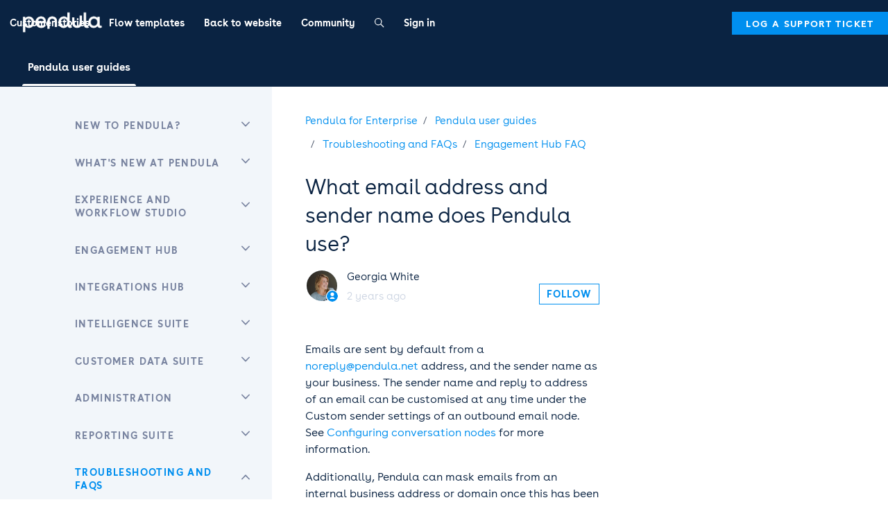

--- FILE ---
content_type: text/html; charset=utf-8
request_url: https://help-enterprise.pendula.com/hc/en-us/articles/8910019569935-What-email-address-and-sender-name-does-Pendula-use
body_size: 16081
content:
<!DOCTYPE html>
<html dir="ltr" lang="en-US">
<head>
  <meta charset="utf-8" />
  <!-- v26838 -->


  <title>What email address and sender name does Pendula use? &ndash; Pendula for Enterprise</title>

  

  <meta name="description" content="Emails are sent by default from a noreply@pendula.net address, and the sender name as your business. The sender name and reply to address..." /><meta property="og:image" content="https://help-enterprise.pendula.com/hc/theming_assets/01HZH5GVTQB3JB7CE0S618C2ZT" />
<meta property="og:type" content="website" />
<meta property="og:site_name" content="Pendula for Enterprise" />
<meta property="og:title" content="What email address and sender name does Pendula use?" />
<meta property="og:description" content="Emails are sent by default from a noreply@pendula.net address, and the sender name as your business. The sender name and reply to address of an email can be customised at any time under the Custom ..." />
<meta property="og:url" content="https://help-enterprise.pendula.com/hc/en-us/articles/8910019569935-What-email-address-and-sender-name-does-Pendula-use" />
<link rel="canonical" href="https://help-enterprise.pendula.com/hc/en-us/articles/8910019569935-What-email-address-and-sender-name-does-Pendula-use">
<link rel="alternate" hreflang="en-us" href="https://help-enterprise.pendula.com/hc/en-us/articles/8910019569935-What-email-address-and-sender-name-does-Pendula-use">
<link rel="alternate" hreflang="x-default" href="https://help-enterprise.pendula.com/hc/en-us/articles/8910019569935-What-email-address-and-sender-name-does-Pendula-use">

  <link rel="stylesheet" href="//static.zdassets.com/hc/assets/application-f34d73e002337ab267a13449ad9d7955.css" media="all" id="stylesheet" />
  <link rel="stylesheet" type="text/css" href="/hc/theming_assets/10899421/5147857106063/style.css?digest=11900859914767">

  <link rel="icon" type="image/x-icon" href="/hc/theming_assets/01HZH5GVQ7C4N5TMESQHBCD4DB">

    

  <meta content="width=device-width, initial-scale=1.0" name="viewport" />
<script type="text/javascript">window.Theme = Object.assign(window.Theme || {}, { assets: {}, locale: "en-us", signedIn: false });</script>
<script type="text/javascript" src="/hc/theming_assets/01HZH5GP3KVCP9X1VRCBWSEHWY"></script>


<link rel="stylesheet" href="/hc/theming_assets/01HZH5GGVC7RN76AVBAQTGM025">
<link rel="stylesheet" href="/hc/theming_assets/01HZH5GKSAWHJPS02JPG8AAKZ1">
<link rel="stylesheet" href="https://use.fontawesome.com/releases/v6.4.0/css/all.css"><link rel="stylesheet" href="/hc/theming_assets/01HZH5GMHAM0PPQ690DA33TYH6"><link rel="stylesheet" href="https://cdn.jsdelivr.net/gh/fancyapps/fancybox@3.5.7/dist/jquery.fancybox.min.css">



<style id="settings-styles">
  
  
</style>


<link rel="preconnect" href="https://fonts.googleapis.com">
<link rel="preconnect" href="https://fonts.gstatic.com" crossorigin><link href="https://fonts.googleapis.com/css2?family=Montserrat:ital,wght@0,400;0,500;0,600;0,700;1,400;1,500;1,600;1,700&display=swap" rel="stylesheet">

  
</head>
<body class="community-enabled">
  
  
  

  <a class="sr-only sr-only-focusable" tabindex="1" href="#page-container">
  Skip to main content
</a>

<div data-animation="fade-in" class="layout flex flex-1 flex-column" x-data="Widgets.mobileMenu">

  
  <header class="header relative flex flex-column fixed-header" x-data="Widgets.header({ isFixed: true, isSticky: false })">
    <nav class="navbar container-fluid flex-1 py-4 align-items-start" :class="{ 'text-header': isOpen }">

      
      <a href="/hc/en-us" class="navbar-brand mr-auto">
        <img class="block img-fluid z-100 mr-4" id="logo" src="/hc/theming_assets/01HZH5GVTQB3JB7CE0S618C2ZT" alt="Pendula for Enterprise Help Center home page"></a>

      
      <button class="navbar-toggle ml-2 xl:hidden"
        x-ref="toggle"
        :aria-expanded="isOpen && 'true'"
        @click="toggle"
        @keydown.escape="toggle">
        <span></span>
        <span class="sr-only">Toggle navigation menu</span>
      </button>

      

      
      <div class="font-bold nav menu menu-standard menu-links-left xl:flex xl:align-items-center xl:font-size-sm xl:menu-expanded xl:justify-content-start -mt-6 xl:mt-0"
        x-cloak
        x-show="isOpen"
        :class="{ 'text-header': isOpen }"
        x-transition:enter="transition-fast"
        x-transition:enter-start="opacity-0"
        x-transition:enter-end="opacity-100"
        x-transition:leave="transition-fast"
        x-transition:leave-start="opacity-100 text-header"
        x-transition:leave-end="opacity-0 text-header">

        
          <div class="search search-sm search-translucent flex blur text-base mx-5 mb-4 flex-first xl:flex-1 xl:ml-6 xl:mb-0 xl:hidden" x-data="Widgets.search">
              
                <form role="search" class="form-field flex-1 mb-0" data-search="" data-instant="true" autocomplete="off" action="/hc/en-us/search" accept-charset="UTF-8" method="get"><input type="hidden" name="utf8" value="&#x2713;" autocomplete="off" /><input type="search" name="query" id="query" placeholder="Start typing..." autocomplete="off" aria-label="Start typing..." /></form>
              
            <svg class="search-icon fill-current transition" xmlns="http://www.w3.org/2000/svg" viewBox="0 0 12 12" aria-hidden="true">
              <use xlink:href="#icon-search" />
            </svg>
          </div>
        

        
          <a class="nav-link header-link" href="https://www.pendula.com/customers" x-data="link">
              Customer stories
            </a>
        
          <a class="nav-link header-link" href="https://www.pendula.com/flow-templates" x-data="link">
              Flow templates
            </a>
        
          <a class="nav-link header-link" href="https://www.pendula.com/" x-data="link">
              Back to website
            </a>
        
          <a class="nav-link header-link" href="/hc/en-us/community/topics">Community</a>
        
          
          
            <div
              data-element="template"
              data-template="header-search">
            </div>
          
        

        
          <a class="nav-link flex-auto" rel="nofollow" data-auth-action="signin" title="Opens a dialog" role="button" href="https://pendula.zendesk.com/access?brand_id=5147857106063&amp;return_to=https%3A%2F%2Fhelp-enterprise.pendula.com%2Fhc%2Fen-us%2Farticles%2F8910019569935-What-email-address-and-sender-name-does-Pendula-use">
            Sign in
          </a>
        <!--Log a support ticket-->
					<div>
						<a class="button-solid bg-primary text-white button-lg no-underline hover:no-underline hover:text-primary hover:bg-white" href="https://www.pendula.com/support" target="_blank">Log a support ticket</a>
					</div>

      </div>
      
     

    </nav>

    
    
      <div class="container-fluid scroll-x" id="category-tabs" data-template="category-tabs">
        <script type="text/javascript">
          ready(function() {
            Util.get(['categories', 'sections', 'articles']).then(function(response) {
              new Navigation(document.getElementById('category-tabs'), {
                collection: response,
                templateData: {
                  activeCategoryId: Util.isHomePage() && response.categories.length ? response.categories[0].id : null
                }
              })
            })
          })
        </script>
      </div>
    


  </header> 




    <script type="text/template" id="tmpl-header-search">
      <div x-data="Widgets.search" @keydown.escape="close" @click.away="close">
        <button class="search-toggle nav-link not-a-button hidden xl:h-full" :class="{ 'xl:block': !isOpen }" @click="toggle" x-ref="toggle">
          <svg class="svg-icon fill-current" xmlns="http://www.w3.org/2000/svg" viewBox="0 0 12 12" aria-hidden="true" x-show="!isOpen">
            <use xlink:href="#icon-search" />
          </svg>
          <svg class="svg-icon fill-current" xmlns="http://www.w3.org/2000/svg" viewBox="0 0 58 58" aria-hidden="true" x-show="isOpen">
            <line x1="3" y1="3" x2="55" y2="55"></line>
            <path d="M55,58 C54.2046186,57.9992998 53.4420694,57.6827699 52.88,57.12 L0.88,5.12 C-0.221435442,3.93796098 -0.188935504,2.09596111 0.953512804,0.953512804 C2.09596111,-0.188935504 3.93796098,-0.221435442 5.12,0.88 L57.12,52.88 C57.9768812,53.7379473 58.2330328,55.0273683 57.7691479,56.1476941 C57.305263,57.2680198 56.2125666,57.9989335 55,58 Z"></path>
            <line x1="3" y1="55" x2="55" y2="3"></line>
            <path d="M3,58 C1.78743338,57.9989335 0.694736971,57.2680198 0.230852095,56.1476941 C-0.233032781,55.0273683 0.0231187894,53.7379473 0.88,52.88 L52.88,0.88 C54.062039,-0.221435442 55.9040389,-0.188935504 57.0464872,0.953512804 C58.1889355,2.09596111 58.2214354,3.93796098 57.12,5.12 L5.12,57.12 C4.55793057,57.6827699 3.7953814,57.9992998 3,58 Z"></path>
          </svg>
          <span class="ml-1 sr-only">Search</span>
        </button>
        <div class="search search-sm align-self-center flex-1 text-base mx-2" :class="{ 'hidden': !isOpen }">
            
              <form role="search" class="form-field mb-0" data-search="" action="/hc/en-us/search" accept-charset="UTF-8" method="get"><input type="hidden" name="utf8" value="&#x2713;" autocomplete="off" /><input type="search" name="query" id="query" placeholder="Start typing..." aria-label="Start typing..." /></form>
            
          <svg class="search-icon fill-current transition" xmlns="http://www.w3.org/2000/svg" viewBox="0 0 12 12" aria-hidden="true">
            <use xlink:href="#icon-search" />
          </svg>
        </div>
      </div>
    </script>
  
    <script type="text/template" id="tmpl-category-tabs">
      <% var activeCategory = categories.filter(function(category) { return category.isActive || category.id === activeCategoryId })[0] %>
      <ul class="nav nav-line font-size-md white-space-no-wrap flex-no-wrap">
        <% categories.forEach(function(category, index) { %>
          <% var firstSection = sections.filter(function(section) { return section.category_id === category.id })[0] %>
          <% var firstArticle = articles.filter(function(article) { return firstSection && article.section_id === firstSection.id })[0] || category %>
          <% var isActive = activeCategory && activeCategory.id === category.id %>
          <li class="nav-item<% if (index !== 0) { %> ml-4<% } %>" aria-selected="<% if (isActive) { %>true<% } else { %>false<% } %>">
            <a class="nav-link py-4 px-2<% if (isActive) { %> font-bold is-active<% } %>" href="<%= category.html_url %>">
              <%= category.name %>
            </a>
          </li>
        <% }); %>
      </ul>
    </script>
  


  <main role="main">
    <div class="container -mb-6" id="page-container">
  <div class="row row-lg">

    <article class="col pb-6" id="article-body" itemscope itemtype="http://schema.org/Article">
      <div class="lg:pl-5">

        <div class="font-size-md mt-6">
          <ol class="breadcrumbs">
  
    <li title="Pendula for Enterprise">
      
        <a href="/hc/en-us">Pendula for Enterprise</a>
      
    </li>
  
    <li title="Pendula user guides">
      
        <a href="/hc/en-us/categories/5180576439311-Pendula-user-guides">Pendula user guides</a>
      
    </li>
  
    <li title="Troubleshooting and FAQs">
      
        <a href="/hc/en-us/sections/5355931606671-Troubleshooting-and-FAQs">Troubleshooting and FAQs</a>
      
    </li>
  
    <li title="Engagement Hub FAQ">
      
        <a href="/hc/en-us/sections/8909925009423-Engagement-Hub-FAQ">Engagement Hub FAQ</a>
      
    </li>
  
</ol>

        </div>

        
        <div class="mb-6">
          <h1 title="What email address and sender name does Pendula use?" itemprop="name">What email address and sender name does Pendula use?
            
          </h1>

          
          <div class="flex">
            <div class="media">
              
                <div class="avatar">
                  
                    <svg class="svg-icon absolute bottom-0 right-0 text-primary bg-white border border-white circle" xmlns="http://www.w3.org/2000/svg" viewBox="0 0 12 12" aria-hidden="true">
                      <use xlink:href="#icon-agent" />
                    </svg>
                  
                  <img class="avatar-img w-7 h-7" alt="Georgia White" src="https://help.pendula.com/system/photos/360073938335/georgia_white.jpg">
                </div>
              
              
                <div class="media-body font-size-md align-self-center">
                  
                    <a class="link-implied" href="/hc/en-us/profiles/361180209315-Georgia-White">
                      Georgia White
                    </a>
                    
                    
                  
                  <ul class="list-divider">
                    
                      <li class="text-gray-600">
                        
                          <time datetime="2024-01-30T06:37:56Z" title="2024-01-30T06:37:56Z" data-datetime="relative">January 30, 2024 06:37</time>
                        
                      </li>
                    
                    
                  </ul>
                </div>
              

              
              
                <div class="subscribe-article">
                  <div data-helper="subscribe" data-json="{&quot;item&quot;:&quot;article&quot;,&quot;url&quot;:&quot;/hc/en-us/articles/8910019569935-What-email-address-and-sender-name-does-Pendula-use/subscription.json&quot;,&quot;follow_label&quot;:&quot;Follow&quot;,&quot;unfollow_label&quot;:&quot;Unfollow&quot;,&quot;following_label&quot;:&quot;Following&quot;,&quot;can_subscribe&quot;:true,&quot;is_subscribed&quot;:false}"></div>
                </div>
              
            </div>
          </div>

        </div>

        
        <section class="content article-content mb-10" itemprop="articleBody">

          
          <p>Emails are sent by default from a <a href="mailto:noreply@pendula.net">noreply@pendula.net</a> address, and the sender name as your business. The sender name and reply to address of an email can be customised at any time under the Custom sender settings of an outbound email node. See <a href="/hc/en-us/articles/5180637389071" target="_blank" rel="noopener noreferrer">Configuring conversation nodes</a> for more information.</p>
<p>Additionally, Pendula can mask emails from an internal business address or domain once this has been authorised by you.</p>

          
          

          
          

          
          

        </section>

        
          <div
            class="my-6"
            data-element="article-navigation"
            data-template="article-navigation"
            data-next-title="Next article"
            data-previous-title="Previous article">
          </div>
        
        

        
        

        
        <footer class="row my-6">
          
            
  <section class="related-articles">
    
      <h2 class="related-articles-title">Related articles</h2>
    
    <ul>
      
        <li>
          <a href="/hc/en-us/related/click?data=BAh7CjobZGVzdGluYXRpb25fYXJ0aWNsZV9pZGwrCA9t%[base64]%3D--7a461fc4a4c9d33b768f5135131a6cc1d5567506" rel="nofollow">Working with Types: Formula, Fields and Values</a>
        </li>
      
        <li>
          <a href="/hc/en-us/related/click?data=[base64]%3D%3D--ea78585f2f927ab9ea0db8e085e8505a605400ba" rel="nofollow">What happens if someone replies back to an SMS or email sent from Pendula?</a>
        </li>
      
        <li>
          <a href="/hc/en-us/related/click?data=[base64]%3D--9e368d54da6f15b6d458d7d30b125a5fcc424ddf" rel="nofollow">Conversation node</a>
        </li>
      
        <li>
          <a href="/hc/en-us/related/click?data=[base64]%3D--a55f3ad73546c160196f42d9b8ce6a1455c17f49" rel="nofollow">Can Pendula send one-off emails or SMS?</a>
        </li>
      
        <li>
          <a href="/hc/en-us/related/click?data=[base64]" rel="nofollow">Can Pendula mask emails from our own email address or domain?</a>
        </li>
      
    </ul>
  </section>


          
          
            <div data-recent-articles></div>
          
        </footer>

        
        

        </div>
    </article>

    
    <aside class="relative sidebar flex-first lg:col lg:bg-gray-100 lg:max-w-13">
    
      <div
        data-element="navigation"
        data-template="sidebar-navigation">
      </div>
    </aside>
    
    <template id="tmpl-sidebar-navigation">
  <div class="border-top border-bottom my-5 lg:border-transparent" x-data="toggle({ isOpen: true })" @collapse:show.stop="open" @collapse:hide.stop="close">

    <div class="collapse lg:expand lg:flex-column show" id="sidebar-navigation">
      <ul class="list-unstyled font-size-lg w-full">
        <% categories.forEach(function(category) { %>
          
            
            <%= partial('partial-article-list-sections', {
              id: 'category-' + category.id,
              parentId: '#sidebar-navigation',
              sections: category.sections,
              activeCategoryId: activeCategoryId,
              activeSectionId: activeSectionId,
              activeArticleId: activeArticleId,
              partial: partial
            }) %>
          
        <% }); %>
      </ul>
    </div>
  </div>
</template>


<template id="tmpl-partial-article-list-sections">
  <% if (sections.length) { %>
    <ul class="list-none pl-3 mb-0 font-size-base collapse show" id="<%= id %>" :class="{ 'is-visible': isOpen }" data-parent="<%= parentId %>">
      <% sections.forEach(function(section) { %>
        <li class="font-medium" x-data="toggle({ isOpen: <%= section.isActive %> })" @collapse:show.stop="open" @collapse:hide.stop="close">

          
          <div class="flex justify-content-between align-items-center">
            <h3 class="flex-1 py-2 my-2 font-size-sm lg:uppercase lg:font-bold lg:text-gray-600 lg:tracking-wide lg:font-size-sm lg:mb-1 text-gray-900">
              <a class="text-inherit" :class="{ 'text-inherit': !isOpen }" href="<%= section.html_url %>">
                <%= section.name %>
              </a>
            </h3>
            <button class="p-2 ml-1 not-a-button border-radius transition cursor-pointer hover:bg-gray-200 text-gray-900" :class="{ 'is-active': isOpen }" :aria-expanded="isOpen" data-toggle="collapse" data-target="#section-<%= section.id %>">
  <svg class="text-inherit fill-current pointer-events-none" :class="{ 'rotate-180': isOpen }" width="12px" height="12px" viewBox="0 0 324 190" xmlns="http://www.w3.org/2000/svg" aria-hidden="true">
    <path d="M162,190 C156,190 150,187 146,183 L7,38 C-2,29 -2,15 7,7 C16,-2 30,-2 39,7 L162,135 L285,7 C293,-2 308,-2 317,7 C326,15 326,29 317,38 L178,183 C174,187 168,190 162,190 Z"></path>
  </svg>
</button>
          </div>

          
          <%= partial('partial-article-list-sections', {
            id: 'section-' + section.id,
            parentId: '#' + id,
            sections: section.sections,
            activeCategoryId: activeCategoryId,
            activeSectionId: activeSectionId,
            activeArticleId: activeArticleId,
            partial: partial
          }) %>

          
          <% if (section.articles.length) { %>
            <ul class="list-none font-size-md pl-0 mb-0 collapse <%= section.isActive ? 'show' : '' %>" :class="{ 'is-visible': isOpen }" id="section-<%= section.id %>" data-parent="#<%= id %>">
              <% section.articles.forEach(function(article) { %>
                <li>
                  <a class="block px-3 py-2 text-inherit border-radius transition<% if (article.isActive) { %> bg-gray-100 font-bold<% } %>" href="<%= article.html_url %>">
                    <%= article.title %>
                  </a>
                </li>
              <% }); %>
            </ul>
          <% } %>

        </li>
      <% }); %>
    </ul>
  <% } %>
</template>



<template id="tmpl-partial-article-list-sections">
  <% if (sections.length) { %>
    <ul class="list-none pl-3 mb-0 font-size-base collapse" id="<%= id %>" :class="{ 'is-visible': isOpen }" data-parent="<%= parentId %>">
      <% sections.forEach(function(section) { %>
        <li class="font-medium" x-data="toggle({ isOpen: <%= !!section.isActive %> })" @collapse:show.stop="open" @collapse:hide.stop="close">

          
          <div class="flex justify-content-between align-items-center">
            <h3 class="flex-1 py-2 my-2 font-size-sm lg:uppercase lg:font-bold lg:text-gray-600 lg:tracking-wide lg:font-size-sm lg:mb-1 text-gray-900">
              <a class="text-inherit" :class="{ 'text-inherit': !isOpen }" href="<%= section.html_url %>">
                <%= section.name %>
              </a>
            </h3>
            <button class="p-2 ml-1 not-a-button border-radius transition cursor-pointer hover:bg-gray-200" :class="{ 'is-active': isOpen }" :aria-expanded="isOpen" data-toggle="collapse" data-target="#section-<%= section.id %>">
              <svg class="text-inherit fill-current pointer-events-none" :class="{ 'rotate-180': isOpen }" width="12px" height="12px" viewBox="0 0 324 190" xmlns="http://www.w3.org/2000/svg" aria-hidden="true">
                <path d="M162,190 C156,190 150,187 146,183 L7,38 C-2,29 -2,15 7,7 C16,-2 30,-2 39,7 L162,135 L285,7 C293,-2 308,-2 317,7 C326,15 326,29 317,38 L178,183 C174,187 168,190 162,190 Z"></path>
              </svg>
            </button>
          </div>

          
          <%= partial('partial-article-list-sections', {
            id: 'section-' + section.id,
            parentId: '#' + id,
            sections: section.sections,
            activeCategoryId: activeCategoryId,
            activeSectionId: activeSectionId,
            activeArticleId: activeArticleId,
            partial: partial
          }) %>

          
          <% if (section.articles.length) { %>
            <ul class="list-none font-size-md pl-0 mb-0 collapse" :class="{ 'is-visible': isOpen }" id="section-<%= section.id %>" data-parent="#<%= id %>">
              <% section.articles.forEach(function(article) { %>
                <li>
                  <a class="block px-3 py-2 text-inherit border-radius transition<% if (article.isActive) { %> bg-gray-100 font-bold<% } %>" href="<%= article.html_url %>">
                    <%= article.title %>
                  </a>
                </li>
              <% }); %>
            </ul>
          <% } %>

        </li>
      <% }); %>
    </ul>
  <% } %>
</template>


    
    <aside class="md:col md:max-w-13" x-data="{ tableOfContents: false }">
      <div :class="{ 'sticky top-0': tableOfContents }" @table-of-contents:render.camel="tableOfContents = $event.target.children.length > 0">

        
          <div
            class="table-of-contents hidden lg:block"
            data-element="table-of-contents"
            data-template="sidebar-table-of-contents"
            data-selector=".content h2, .content h1, .content h3">
          </div>
        </div>
    </aside>

  </div> 
</div> 

<script type="text/javascript">document.documentElement.classList.add('article-page', 'article-' + 8910019569935)</script>




                          
<template id="tmpl-article-navigation">
  <% if (nextArticle) { %>
    <div class="row row-lg">
      <div class="md:col-6">
        <h3 class="uppercase text-gray-500 font-size-md pb-2 border-bottom tracking-wide">
          Share this article
        </h3>
        <p class="my-5">
          If you found this article helpful, please share it with others using the links below.
        </p>
        <div class="mt-4 font-size-xl">
          
  <ul class="share">
    <li>
      <a href="https://www.facebook.com/share.php?title=What+email+address+and+sender+name+does+Pendula+use%3F&u=https%3A%2F%2Fhelp-enterprise.pendula.com%2Fhc%2Fen-us%2Farticles%2F8910019569935-What-email-address-and-sender-name-does-Pendula-use" class="share-facebook" aria-label="Facebook">
        <svg xmlns="http://www.w3.org/2000/svg" width="12" height="12" focusable="false" viewBox="0 0 12 12" aria-label="Share this page on Facebook">
          <path fill="currentColor" d="M6 0a6 6 0 01.813 11.945V7.63h1.552l.244-1.585H6.812v-.867c0-.658.214-1.242.827-1.242h.985V2.55c-.173-.024-.538-.075-1.23-.075-1.444 0-2.29.767-2.29 2.513v1.055H3.618v1.585h1.484v4.304A6.001 6.001 0 016 0z"/>
        </svg>
      </a>
    </li>
    <li>
      <a href="https://twitter.com/share?lang=en&text=What+email+address+and+sender+name+does+Pendula+use%3F&url=https%3A%2F%2Fhelp-enterprise.pendula.com%2Fhc%2Fen-us%2Farticles%2F8910019569935-What-email-address-and-sender-name-does-Pendula-use" class="share-twitter" aria-label="X Corp">
        <svg xmlns="http://www.w3.org/2000/svg" width="12" height="12" focusable="false" viewBox="0 0 12 12" aria-label="Share this page on X Corp">
          <path fill="currentColor" d="M.0763914 0 3.60864 0 6.75369 4.49755 10.5303 0 11.6586 0 7.18498 5.11431 12 12 8.46775 12 5.18346 7.30333 1.12825 12 0 12 4.7531 6.6879z"/>
        </svg>
      </a>
    </li>
    <li>
      <a href="https://www.linkedin.com/shareArticle?mini=true&source=Pendula+for+Enterprise&title=What+email+address+and+sender+name+does+Pendula+use%3F&url=https%3A%2F%2Fhelp-enterprise.pendula.com%2Fhc%2Fen-us%2Farticles%2F8910019569935-What-email-address-and-sender-name-does-Pendula-use" class="share-linkedin" aria-label="LinkedIn">
        <svg xmlns="http://www.w3.org/2000/svg" width="12" height="12" focusable="false" viewBox="0 0 12 12" aria-label="Share this page on LinkedIn">
          <path fill="currentColor" d="M10.8 0A1.2 1.2 0 0112 1.2v9.6a1.2 1.2 0 01-1.2 1.2H1.2A1.2 1.2 0 010 10.8V1.2A1.2 1.2 0 011.2 0h9.6zM8.09 4.356a1.87 1.87 0 00-1.598.792l-.085.133h-.024v-.783H4.676v5.727h1.778V7.392c0-.747.142-1.47 1.068-1.47.913 0 .925.854.925 1.518v2.785h1.778V7.084l-.005-.325c-.05-1.38-.456-2.403-2.13-2.403zm-4.531.142h-1.78v5.727h1.78V4.498zm-.89-2.846a1.032 1.032 0 100 2.064 1.032 1.032 0 000-2.064z"/>
        </svg>
      </a>
    </li>
  </ul>


        </div>
      </div>
      <div class="md:col-6">
        <% if (nextTitle) { %>
          <h3 class="uppercase text-gray-500 font-size-md pb-2 border-bottom tracking-wide">
            <%= nextTitle %>
          </h3>
        <% } %>
         <p class="my-5">
           <svg class="flex-shrink-0 fill-current text-primary w-4" height="12" viewBox="0 0 16 16" xmlns="http://www.w3.org/2000/svg" aria-hidden="true">
                  <path d="M12.14 8.753l-5.482 4.796c-.646.566-1.658.106-1.658-.753V3.204a1 1 0 011.659-.753l5.48 4.796a1 1 0 010 1.506z"></path>
                </svg>
           <a class="text-primary" href="<%= nextArticle.html_url %>">
            <%= nextArticle.title %>
          </a>
        </p>
        <p>
          <%
          var body = '';
          var characterCount = 120;
          if (nextArticle.hasOwnProperty('body')) {
            body = nextArticle.body.replace(/(<([^>]+)>)/ig,"").trim();
            body.substring(0, characterCount);
            body.length > characterCount ? '...' : ''
          } %>
          <%= body.substring(0, characterCount) %>
          <%= body.length > characterCount ? '...' : '' %>
        </p>
      </div>
    </div>
  <% } %>
</template>       


        
        <script type="text/template" id="tmpl-sidebar-table-of-contents">
          <% if (allItems.length > 1) { %>
            <div
              class="sticky top-0"
              data-spy="scroll"
              data-offset="20px">
              <h3 class="font-size-lg mt-6">
                
                  In this article
                
              </h3>
              <ol class="nav nav-pills flex-column font-size-md flex-no-wrap" x-data="scrollableElement">
                <% allItems.forEach(function(item) { %>
                  <li class="nav-item">
                    <a class="nav-link border-radius" href="<%= item.html_url %>">
                      <%= item.name %>
                    </a>
                  </li>
                <% }); %>
              </ol>
            </div>
          <% } %>
        </script>
      
    
  
  




  </main>

  
  
  <div class="page-footer">
    <script type="text/javascript">
      ready(function() {
        var footer = document.querySelectorAll('.page-footer');
        if (footer.length) Util.renderTemplate(footer[0], 'footer');
      })
    </script>
  </div>

</div> 


<script type="text/javascript" src="/hc/theming_assets/01HZH5GH04TVK2RCDCSAD9169W" defer></script>
<script type="text/javascript" src="/hc/theming_assets/01HZH5GHQ5FKN77KP60XP6XE4Z" defer></script>
<script type="text/javascript" src="/hc/theming_assets/01HZH5GN15WAF1GV8PKDJWE3A7" defer></script>
<script type="text/javascript" src="/hc/theming_assets/01HZH5GPDB5Z3QSZY1XQ7JB72A" defer></script>
<script type="text/javascript" src="https://cdn.jsdelivr.net/combine/npm/alpinejs@3.13.0/dist/cdn.min.js,npm/jquery@3.5.1/dist/jquery.min.js,gh/fancyapps/fancybox@3.5.7/dist/jquery.fancybox.min.js,npm/plyr@~3.6.4/dist/plyr.polyfilled.min.js" defer>
</script>
<script type="text/javascript" src="/hc/theming_assets/01HZH5GJZ25EV6V9AKS31EARB0" defer></script><script type="text/javascript" src="/hc/theming_assets/01HZH5GJP7S44BTKQ1EQ4WHJTC" defer></script><script type="text/javascript" src="/hc/theming_assets/01HZH5GMP461R5HQQD544AN4K4" defer></script><script type="text/javascript" src="/hc/theming_assets/01HZH5GHDY3JEBPT0WRNZXH9ME" defer></script>


<script type="text/template" id="tmpl-footer">
  <footer class="footer border-top">
    <div class="py-6 px-0" id="pendula-cta">
    <div class="container">  
    <h3 class="mb-6">Over 110M customer conversations have started with Pendula. <br>Are you ready to start yours?</h3>
      <a class="button-solid button-lg my-4 bg-white text-primary hover:no-underline hover:float transition-fast" href="https://www.pendula.com/contact" target="_blank">Talk to us</a>
      </div>
    </div>
    
    <div class="container py-6 px-0">
      
      <nav class="nav font-size-sm font-bold justify-content-end">

        
          <a class="nav-link" href="https://www.pendula.com/company" x-data="link">
              Company
            </a>
        
          <a class="nav-link" href="https://www.pendula.com/privacy" x-data="link">
            
              Privacy
            
          </a>
        
          <a class="nav-link" href="https://www.pendula.com/legal/customer-terms" x-data="link">
            
              Terms &amp; conditions
            
          </a>
        
          <a class="nav-link" href="https://www.facebook.com/pendulaHQ/" target="_blank">
            <svg class="svg-icon fill-current" xmlns="http://www.w3.org/2000/svg" viewBox="0 0 12 12" aria-hidden="true">
              <path d="M6 0a6 6 0 01.813 11.945V7.63h1.552l.244-1.585H6.812v-.867c0-.658.214-1.242.827-1.242h.985V2.55c-.173-.024-.538-.075-1.23-.075-1.444 0-2.29.767-2.29 2.513v1.055H3.618v1.585h1.484v4.304A6.001 6.001 0 016 0z"></path>
            </svg>
          </a>
        
          <a class="nav-link" href="https://www.linkedin.com/company/pendulahq" target="_blank">
            <svg class="svg-icon fill-current" xmlns="http://www.w3.org/2000/svg" viewBox="0 0 12 12" aria-hidden="true">
              <path d="M10.8 0A1.2 1.2 0 0112 1.2v9.6a1.2 1.2 0 01-1.2 1.2H1.2A1.2 1.2 0 010 10.8V1.2A1.2 1.2 0 011.2 0h9.6zM8.09 4.356a1.87 1.87 0 00-1.598.792l-.085.133h-.024v-.783H4.676v5.727h1.778V7.392c0-.747.142-1.47 1.068-1.47.913 0 .925.854.925 1.518v2.785h1.778V7.084l-.005-.325c-.05-1.38-.456-2.403-2.13-2.403zm-4.531.142h-1.78v5.727h1.78V4.498zm-.89-2.846a1.032 1.032 0 100 2.064 1.032 1.032 0 000-2.064z"></path>
            </svg>
          </a>
        
          <a class="nav-link" href="https://www.instagram.com/pendulahq/" target="_blank">
            <svg class="svg-icon fill-current" xmlns="http://www.w3.org/2000/svg" viewBox="0 0 448 512" aria-hidden="true">
              <path d="M224.1 141c-63.6 0-114.9 51.3-114.9 114.9s51.3 114.9 114.9 114.9S339 319.5 339 255.9 287.7 141 224.1 141zm0 189.6c-41.1 0-74.7-33.5-74.7-74.7s33.5-74.7 74.7-74.7 74.7 33.5 74.7 74.7-33.6 74.7-74.7 74.7zm146.4-194.3c0 14.9-12 26.8-26.8 26.8-14.9 0-26.8-12-26.8-26.8s12-26.8 26.8-26.8 26.8 12 26.8 26.8zm76.1 27.2c-1.7-35.9-9.9-67.7-36.2-93.9-26.2-26.2-58-34.4-93.9-36.2-37-2.1-147.9-2.1-184.9 0-35.8 1.7-67.6 9.9-93.9 36.1s-34.4 58-36.2 93.9c-2.1 37-2.1 147.9 0 184.9 1.7 35.9 9.9 67.7 36.2 93.9s58 34.4 93.9 36.2c37 2.1 147.9 2.1 184.9 0 35.9-1.7 67.7-9.9 93.9-36.2 26.2-26.2 34.4-58 36.2-93.9 2.1-37 2.1-147.8 0-184.8zM398.8 388c-7.8 19.6-22.9 34.7-42.6 42.6-29.5 11.7-99.5 9-132.1 9s-102.7 2.6-132.1-9c-19.6-7.8-34.7-22.9-42.6-42.6-11.7-29.5-9-99.5-9-132.1s-2.6-102.7 9-132.1c7.8-19.6 22.9-34.7 42.6-42.6 29.5-11.7 99.5-9 132.1-9s102.7-2.6 132.1 9c19.6 7.8 34.7 22.9 42.6 42.6 11.7 29.5 9 99.5 9 132.1s2.7 102.7-9 132.1z"></path>
            </svg>
          </a>
        
          <a class="nav-link" href="https://www.youtube.com/channel/UCkJVvTCo9TgJERSw-tlJ27A" target="_blank">
            <svg class="svg-icon fill-current" xmlns="http://www.w3.org/2000/svg" viewBox="0 0 576 512" aria-hidden="true">
              <path d="M549.655 124.083c-6.281-23.65-24.787-42.276-48.284-48.597C458.781 64 288 64 288 64S117.22 64 74.629 75.486c-23.497 6.322-42.003 24.947-48.284 48.597-11.412 42.867-11.412 132.305-11.412 132.305s0 89.438 11.412 132.305c6.281 23.65 24.787 41.5 48.284 47.821C117.22 448 288 448 288 448s170.78 0 213.371-11.486c23.497-6.321 42.003-24.171 48.284-47.821 11.412-42.867 11.412-132.305 11.412-132.305s0-89.438-11.412-132.305zm-317.51 213.508V175.185l142.739 81.205-142.739 81.201z"></path>
            </svg>
          </a>
        </nav>
    </div>
  </footer> 
</script>


      <script type="text/template" id="tmpl-popular-keywords">
        <div class="flex flex-first flex-wrap mt-5 mb-4"
          x-data="Widgets.popularKeywords"
          x-init="parseKeywords('<%= keywords %>')">
            <p class="font-semibold m-1">
                Popular searches:
              </p>
          <div class="flex flex-wrap align-items-center">
            <template x-for="(keyword, index) in keywords" :key="index">
              <div class="flex align-items-center m-1">
                <a class="inline-block text-inherit badge bg-primary blur text-inherit uppercase tracking-wide rounded px-3 py-2"
                  :href="keyword.html_url"
                  :title="keyword.title"
                  x-text="keyword.title">
                </a>
              </div>
            </template>
          </div>
        </div>
      </script>
    <script type="text/template" id="tmpl-custom-blocks">
      <% var getColumnClasses = function(numberColumns) {
        var classNames = 'col-12';
        if (numberColumns >= 2) classNames += ' md:col-6';
        if (numberColumns >= 3) classNames += ' lg:col-4';
        if (numberColumns >= 4) classNames += ' xl:col-3';
        return classNames;
      } %>
      <div class="text-center pb-2 pt-6">
        <% if (heading) { %>
          <h2 class="inline-flex align-items-baseline my-4" x-data="{ src: Theme.assets['custom-blocks-heading'] }">
            <template x-if="src">
              <img class="svg-icon mr-2" src="/hc/theming_assets/01HZH5GNRGNHQK51H8KEJ9SE5K" alt="" aria-hidden="true" :src="src" />
            </template>
            <%= heading %>
          </h2>
        <% } %>
        <ul class="list-unstyled row row-sm justify-content-start my-0">
          <% blocks.forEach(function(block, index) { %>
            <li class="mb-3 <%= getColumnClasses(numberColumns) %>">
              <div class="block text-inherit pt-5 pb-8 h-full text-<%= alignment %> border-radius bg-white transition-fast hover:float hover:shadow-lg">
                <% if (imageHeight) { %>
                  <img src="<%= images[index] || images[images.length - 1] %>" alt="" style="height: <%= imageHeight %>; width: auto;" data-inline-svg />
                <% } %>
                <h3 class="font-medium font-size-xxl text-white">
                  <% if (block.html_url) { %>
                    <a class="link-stretched text-inherit hover:no-underline hover:text-white" href="<%= block.html_url %>" x-data="link">
                      <%= block.name %>
                    </a>
                  <% } else { %>
                    <%= block.name %>
                  <% } %>
                </h3>
                <% if (block.description) { %>
                  <p class="uppercase tracking-wider font-bold text-white">
                    <%= block.description %>
                  </p>
                <% } %>
              </div>
            </li>
          <% }) %>
        </ul>
      </div>
    </script>
  


<svg xmlns="http://www.w3.org/2000/svg" class="hidden">
  <symbol id="icon-search">
    <circle cx="4.5" cy="4.5" r="4" fill="none" stroke="currentColor"/>
    <path stroke="currentColor" stroke-linecap="round" d="M11 11L7.5 7.5"/>
  </symbol>
  <symbol id="icon-lock">
    <rect width="12" height="9" x="2" y="7" fill="currentColor" rx="1" ry="1"/>
    <path fill="none" stroke="currentColor" d="M4.5 7.5V4a3.5 3.5 0 017 0v3.5"/>
  </symbol>
  <symbol id="icon-star">
    <polygon points="213 325 81 405 116 255 0 154 153 141 213 0 273 141 426 154 310 255 345 405"></polygon>
  </symbol>
  <symbol id="icon-chevron-down">
    <path fill="none" stroke="currentColor" stroke-linecap="round" d="M3 4.5l2.6 2.6c.2.2.5.2.7 0L9 4.5"/>
  </symbol>
  <symbol id="icon-agent">
    <path fill="currentColor" d="M6 0C2.7 0 0 2.7 0 6s2.7 6 6 6 6-2.7 6-6-2.7-6-6-6zm0 2c1.1 0 2 .9 2 2s-.9 2-2 2-2-.9-2-2 .9-2 2-2zm2.3 7H3.7c-.3 0-.4-.3-.3-.5C3.9 7.6 4.9 7 6 7s2.1.6 2.6 1.5c.1.2 0 .5-.3.5z"/>
  </symbol>
  </svg>

<script type="text/javascript">
  Theme.assets['notification'] = "/hc/theming_assets/01HZH5GN4XJ59SYPZDVBPASAHE";
  Theme.alternativeLocales = [];

  
  Theme.customBlocks = {
    blocks: [{
      name: "New to Pendula?",
      description: "start here",
      html_url: "https://help-enterprise.pendula.com/hc/en-us/sections/5355916403599-New-to-Pendula"
    }, {
      name: "Latest releases",
      description: "features \u0026 updates",
      html_url: "https://help-enterprise.pendula.com/hc/en-us/sections/6432167224591-What-s-new-at-Pendula"
    }, {
      name: "",
      description: "",
      html_url: ""
    }, {
      name: "",
      description: "",
      html_url: ""
    }].slice(0, 2),
    heading: "",
    images: [
      "/hc/theming_assets/01HZH5GXCTF1MTM54VEA7XSM7P", "/hc/theming_assets/01HZH5GXJ6JTXNZJB8VV98R4H5", "/hc/theming_assets/01HZH5GY9KRP4X97Z21ED3YCSB", "/hc/theming_assets/01HZH5GZ0SB3Q83QMAXSS7V4PX"
    ],
    imageHeight: "0",
    numberColumns: 2,
    alignment: "center",
    color: "white"
  };
  </script>




                          
                          


<template id="tmpl-table-of-contents">
  <% if (items.length > 1) { %>
   <div class="sticky-top pt-4 -mt-4" style="padding-top: 125px; margin-top: -125px;">
        <h3 class="font-size-lg mt-6">
          
            In this article
          
        </h3>
      
      <ol class="nav nav-pills flex-column font-size-md">
        <% items.forEach(function(item) { %>
          <li class="nav-item">
            <a class="nav-link border-radius" href="<%= item.html_url %>">
              <%= item.name %>
            </a>
          </li>
        <% }); %>
      </ol>
    </div>
  <% } %>
</template>
                          
                          
  
 

<template id="tmpl-featured-articles">
  <% var featuredArticles = articles.filter(function(article) {
    return article['label_names'].some(function(label) {
      return labels.includes(label);
    })
  }) %>
  <% if (featuredArticles.length) { %>
    <% if (heading) { %>
      <h2 class="mt-1 font-size-lg font-bold flex align-items-left justify-content-left">
        <%= heading %>
      </h2>
    <% } %>
    <ul class="list-unstyled">
      <% featuredArticles.forEach(function(article) { %>
        <li class="mb-4">
          <div class="media-body">
              <a href="<%= article.html_url %>">
                <%= article.title %>
              </a>
            </div>
        </li>
      <% }) %>
    </ul>
  <% } %>
</template>
                          
                          
                          


<template id="tmpl-articles">
  <% var getColumnClasses = function(columnNumber) {
    var classNames = 'col-12';
    if (columnNumber >= 2) classNames += ' md:col-6';
    if (columnNumber >= 3) classNames += ' lg:col-4';
    if (columnNumber >= 4) classNames += ' xl:col-3';
    return classNames;
  } %>
  <% if (articles.length) { %>
    <ul class="row row-sm list-unstyled">
      <% articles.forEach(function(article) { %>
        <li class="<%= getColumnClasses(2) %>">
          <div class="relative media align-items-baseline py-3 h-full border-bottom font-semibold">
            <div class="flex" x-data="{ src: Theme.assets['article'] }">
              <template x-if="src">
                <img class="svg-icon mr-3" src="/hc/theming_assets/01HZH5GNRGNHQK51H8KEJ9SE5K" alt="" aria-hidden="true" :src="src" />
              </template>
            </div>
            <div class="media-body">
              <a class="link-stretched" href="<%= article.html_url %>">
                <%= article.title %>
              </a>
              
                <% if (article.promoted) { %>
                  <svg class="svg-icon ml-1 fill-current text-orange-500" xmlns="http://www.w3.org/2000/svg" viewBox="0 0 426 405" aria-hidden="true">
                    <title>Promoted article</title>
                    <use xlink:href="#icon-star" />
                  </svg>
                <% } %>
              
              
                <% if (article.body) { %>
                  <p class="my-2 font-size-md break-words font-normal">
                    <%= Util.getExcerpt(article.body, 117) %>
                  </p>
                <% } %>
              
            </div>
          </div>
        </li>
      <% }) %>
    </ul>
  <% } %>
</template>       
                          
                          
                          
                          


        
        <script type="text/template" id="tmpl-sidebar-table-of-contents">
          <% if (allItems.length > 1) { %>
            <div class="sticky top-0 pt-4 -mt-4"
              data-spy="scroll"
              data-offset="20px">
              <h3 class="lg:block py-3 lg:uppercase lg:font-bold lg:text-gray-500 lg:tracking-wide lg:font-size-md lg:mt-6 lg:mb-1">
                
                  In this article
                
              </h3>
              <ol class="nav nav-pills flex-column font-size-md">
                <% allItems.forEach(function(item) { %>
                  <li class="nav-item">
                    <a class="nav-link border-radius" href="<%= item.html_url %>">
                      <%= item.name %>
                    </a>
                  </li>
                <% }); %>
              </ol>
            </div>
          <% } %>
        </script>
      
    
  
  





<script type="text/template" id="tmpl-article-list">
  <% var maxSections =  8 %>
  <div class="border-top border-bottom lg:border-transparent my-7 lg:my-7" x-data="toggle({ isOpen: false })" @collapse:show.stop="open" @collapse:hide.stop="close">

    
    <h3 class="flex align-items-center justify-content-between my-2 font-size-md lg:hidden">
      Toggle navigation menu
      <button class="not-a-button p-2 bg-gray-100 border-radius cursor-pointer hover:bg-gray-200 lg:hidden" :aria-expanded="isOpen" data-toggle="collapse" data-target="#sidebar-navigation" aria-controls="sidebar-navigation">
        <svg class="svg-icon pointer-events-none" viewBox="0 0 15 26" xmlns="http://www.w3.org/2000/svg" :class="{ 'rotate-90': isOpen }">
          <polygon fill-rule="nonzero" points="11.5799999 13 0.2928932 24.2928932 1.7071068 25.7071068 14.4142136 13 1.7071068 0.29289322 0.2928932 1.70710678"></polygon>
        </svg>
      </button>
    </h3>

    <div class="collapse lg:expand lg:flex-column" id="sidebar-navigation">
      <% categories.forEach(function(category, index) { %>
        <% if (category.id === activeCategoryId) { %>
          <%= partial('partial-article-list-sections', {
            id: 'category-' + category.id,
            parent: category,
            sections: category.sections,
            activeCategoryId: activeCategoryId,
            activeSectionId: activeSectionId,
            activeArticleId: activeArticleId,
            maxSections: maxSections,
            partial: partial
          }) %>
        <% } %>
      <% }) %>
    </div>
  </div>
</script>


<script type="text/template" id="tmpl-section-list">
  <% var maxSections =  15 %>
  <div class="border-top border-bottom lg:border-transparent my-8 lg:my-8" x-data="toggle({ isOpen: false })" @collapse:show.stop="open" @collapse:hide.stop="close">

    
    <h3 class="flex align-items-center justify-content-between my-2 font-size-lg lg:hidden">
      Toggle navigation menu
      <button class="not-a-button p-2 bg-gray-100 border-radius cursor-pointer hover:bg-gray-200 lg:hidden" :aria-expanded="isOpen" data-toggle="collapse" data-target="#sidebar-navigation" aria-controls="sidebar-navigation">
        <svg class="svg-icon pointer-events-none" viewBox="0 0 15 26" xmlns="http://www.w3.org/2000/svg" :class="{ 'rotate-90': isOpen }">
          <polygon fill-rule="nonzero" points="11.5799999 13 0.2928932 24.2928932 1.7071068 25.7071068 14.4142136 13 1.7071068 0.29289322 0.2928932 1.70710678"></polygon>
        </svg>
      </button>
    </h3>

    <div class="collapse lg:expand lg:flex-column" id="sidebar-navigation">
      <ul class="list-unstyled m-0 py-0">
        <% categories.forEach(function(category, index) { %>
          <li x-data="toggle({ isOpen: <%= category.id == activeCategoryId %> })" @collapse:show.stop="open" @collapse:hide.stop="close">
            <h3 class="flex justify-content-between align-items-center my-0 hidden lg:block lg:uppercase lg:font-bold text-gray-900 lg:tracking-wide lg:font-size-sm lg:mt-5 lg:mb-1">
              <a class="flex-1 text-inherit hover:no-underline" href="<%= category.html_url %>">
                <%= category.name %>
              </a>
              <button class="not-a-button p-2 bg-gray-100 border-radius cursor-pointer hover:bg-gray-200 lg:hidden" :aria-expanded="isOpen" data-toggle="collapse" data-target="#category-<%= category.id %>">
                <svg class="svg-icon pointer-events-none" viewBox="0 0 15 26" xmlns="http://www.w3.org/2000/svg" :class="{ 'rotate-90': isOpen }">
                  <polygon fill-rule="nonzero" points="11.5799999 13 0.2928932 24.2928932 1.7071068 25.7071068 14.4142136 13 1.7071068 0.29289322 0.2928932 1.70710678"></polygon>
                </svg>
              </button>
            </h3>
            <%= partial('partial-section-list-sections', {
              id: 'category-' + category.id,
              parent: category,
              sections: category.sections,
              activeCategoryId: activeCategoryId,
              activeSectionId: activeSectionId,
              activeArticleId: activeArticleId,
              maxSections: maxSections,
              partial: partial
            }) %>
          </li>
        <% }); %>
      </ul>
    </div>
  </div>
</script>


<script type="text/template" id="tmpl-category-list">
  <div class="border-top border-bottom lg:border-transparent my-7 lg:my-7" x-data="toggle({ isOpen: false })" @collapse:show.stop="open" @collapse:hide.stop="close">

    
    <h3 class="flex align-items-center justify-content-between my-2 font-size-lg lg:hidden">
      Toggle navigation menu
      <button class="not-a-button p-2 bg-gray-100 border-radius cursor-pointer hover:bg-gray-200 lg:hidden" :aria-expanded="isOpen" data-toggle="collapse" data-target="#sidebar-navigation" aria-controls="sidebar-navigation">
        <svg class="svg-icon pointer-events-none" viewBox="0 0 15 26" xmlns="http://www.w3.org/2000/svg" :class="{ 'rotate-90': isOpen }">
          <polygon fill-rule="nonzero" points="11.5799999 13 0.2928932 24.2928932 1.7071068 25.7071068 14.4142136 13 1.7071068 0.29289322 0.2928932 1.70710678"></polygon>
        </svg>
      </button>
    </h3>

    <div class="collapse lg:expand lg:flex-column" id="sidebar-navigation">
      <h3 class="hidden lg:block lg:uppercase lg:font-bold lg:text-gray-600 lg:tracking-wide lg:font-size-md lg:mb-1">
        <a class="text-inherit" href="/hc/en-us">
          Categories
        </a>
      </h3>
      <ul class="list-unstyled">
        <% categories.forEach(function(category) { %>
          <li class="lg:font-size-md">
            <a class="block py-2 text-inherit<% if (category.id == activeCategoryId) { %> text-primary font-semibold<% } %>" href="<%= category.html_url %>">
              <%= category.name %>
            </a>
          </li>
        <% }); %>
      </ul>
    </div>
  </div>
</script>




<script type="text/template" id="tmpl-partial-article-list-sections">
  <% var isSubsection = parent.hasOwnProperty('parent_section_id'); %>
  <% if (sections.length) { %>
    <ul class="list-<% if (isSubsection) { %>none mb-2 p-0 <% } else { %>unstyled mb-0<% } %> collapse lg:expand lg:flex-column" id="<%= id %>" :class="{ 'is-visible': isOpen }">
      <% sections.forEach(function(section) { %>
        <li class="lg:font-size-md" x-data="toggle({ isOpen: <%= section.id == activeSectionId %> })" @collapse:show.stop="open" @collapse:hide.stop="close">

          
          <% if (isSubsection) { %>
            <div class="lg:font-size-md">
              <a class="block py-2 text-inherit<% if (section.id == activeSectionId) { %> text-primary font-semibold<% } %>" href="<%= section.html_url %>">
                <%= section.name %>
              </a>
            </div>
          <% } else { %>
            <div class="flex justify-content-between align-items-center">
              <h3 class="flex-1 py-2 my-2 <% if (isSubsection) { %>font-size-sm<% } else { %>font-size-sm lg:uppercase lg:font-bold lg:text-gray-600 lg:tracking-wide lg:font-size-sm lg:mt-5 lg:mb-1<% } %>">
                <a class="text-gray-900 hover:no-underline" href="<%= section.html_url %>">
                  <%= section.name %>
                </a>
              </h3>
              <button class="not-a-button p-2 bg-gray-100 border-radius cursor-pointer hover:bg-gray-200 lg:hidden" :aria-expanded="isOpen" data-toggle="collapse" data-target="#section-<%= section.id %>">
                <svg class="svg-icon pointer-events-none" viewBox="0 0 15 26" xmlns="http://www.w3.org/2000/svg" :class="{ 'rotate-90': isOpen }">
                  <polygon fill-rule="nonzero" points="11.5799999 13 0.2928932 24.2928932 1.7071068 25.7071068 14.4142136 13 1.7071068 0.29289322 0.2928932 1.70710678"></polygon>
                </svg>
              </button>
            </div>
          <% } %>

          
          <%= partial('partial-article-list-sections', {
            id: 'section-' + section.id,
            parent: section,
            sections: section.sections,
            activeCategoryId: activeCategoryId,
            activeSectionId: activeSectionId,
            activeArticleId: activeArticleId,
            maxSections: maxSections,
            partial: partial
          }) %>

          
          <% if (section.articles.length && !isSubsection) { %>
            <ul class="list-unstyled collapse lg:expand lg:flex-column mb-0" :class="{ 'is-visible': isOpen }" id="section-<%= section.id %>" data-parent="#<%= id %>">
              <% section.articles.forEach(function(article) { %>
                <li class="lg:font-size-md">
                  <a class="hover:no-underline block py-2 text-inherit<% if (article.id === activeArticleId) { %> text-primary font-semibold<% } %>" href="<%= article.html_url %>">
                    <%= article.title %>
                  </a>
                </li>
              <% }); %>
            </ul>
                  <hr>
          <% } %>

        </li>
      <% }); %>
    </ul>
  <% } %>
</script>


<script type="text/template" id="tmpl-partial-section-list-sections">
  <% var isSubsection = parent.hasOwnProperty('parent_section_id'); %>
  <% if (sections.length) { %>
    <ul class="list-unstyled collapse lg:expand lg:flex-column<% if (isSubsection) { %> pl-4 mb-0<% } %>" id="<%= id %>" :class="{ 'is-visible': isOpen }">
      <% sections.slice(0, maxSections).forEach(function(section) { %>
        <li class="lg:font-size-md" x-data="toggle({ isOpen: <%= section.id == activeSectionId %> })" @collapse:show.stop="open" @collapse:hide.stop="close">
          <a class="block py-2 text-inherit<% if (section.id == activeSectionId) { %> text-primary font-semibold<% } %> hover:no-underline" href="<%= section.html_url %>">
            <%= section.name %>
          </a>  
          <%= partial('partial-section-list-sections', {
            id: 'section-' + section.id,
            parent: section,
            sections: section.sections,
            activeCategoryId: activeCategoryId,
            activeSectionId: activeSectionId,
            activeArticleId: activeArticleId,
            maxSections: maxSections,
            partial: partial
          }) %>
        </li>
      <% }); %>
      <% if (sections.length > maxSections) { %>
        <li>
          <a class="block py-2 text-inherit" href="<%= parent.html_url %>">
            See more
          </a>
        </li>
      <% } %>
    </ul>
  <% } %>
</script>
        
        

              
              
            
              


  <!-- / -->

  
  <script src="//static.zdassets.com/hc/assets/en-us.f90506476acd6ed8bfc8.js"></script>
  

  <script type="text/javascript">
  /*

    Greetings sourcecode lurker!

    This is for internal Zendesk and legacy usage,
    we don't support or guarantee any of these values
    so please don't build stuff on top of them.

  */

  HelpCenter = {};
  HelpCenter.account = {"subdomain":"pendula","environment":"production","name":"Pendula"};
  HelpCenter.user = {"identifier":"da39a3ee5e6b4b0d3255bfef95601890afd80709","email":null,"name":"","role":"anonymous","avatar_url":"https://assets.zendesk.com/hc/assets/default_avatar.png","is_admin":false,"organizations":[],"groups":[]};
  HelpCenter.internal = {"asset_url":"//static.zdassets.com/hc/assets/","web_widget_asset_composer_url":"https://static.zdassets.com/ekr/snippet.js","current_session":{"locale":"en-us","csrf_token":null,"shared_csrf_token":null},"usage_tracking":{"event":"article_viewed","data":"[base64]--bb3467508ae0025afc410f8aa40e73b80ba6f9b4","url":"https://help-enterprise.pendula.com/hc/activity"},"current_record_id":"8910019569935","current_record_url":"/hc/en-us/articles/8910019569935-What-email-address-and-sender-name-does-Pendula-use","current_record_title":"What email address and sender name does Pendula use?","current_text_direction":"ltr","current_brand_id":5147857106063,"current_brand_name":"Pendula for Enterprise","current_brand_url":"https://pendula-enterprise.zendesk.com","current_brand_active":true,"current_path":"/hc/en-us/articles/8910019569935-What-email-address-and-sender-name-does-Pendula-use","show_autocomplete_breadcrumbs":true,"user_info_changing_enabled":false,"has_user_profiles_enabled":true,"has_end_user_attachments":true,"user_aliases_enabled":false,"has_anonymous_kb_voting":true,"has_multi_language_help_center":true,"show_at_mentions":true,"embeddables_config":{"embeddables_web_widget":false,"embeddables_help_center_auth_enabled":false,"embeddables_connect_ipms":false},"answer_bot_subdomain":"static","gather_plan_state":"subscribed","has_article_verification":true,"has_gather":true,"has_ckeditor":false,"has_community_enabled":true,"has_community_badges":true,"has_community_post_content_tagging":false,"has_gather_content_tags":true,"has_guide_content_tags":true,"has_user_segments":true,"has_answer_bot_web_form_enabled":false,"has_garden_modals":false,"theming_cookie_key":"hc-da39a3ee5e6b4b0d3255bfef95601890afd80709-2-preview","is_preview":false,"has_search_settings_in_plan":true,"theming_api_version":2,"theming_settings":{"color_primary":"rgba(0, 143, 239, 1)","color_primary_inverse":"#fff","color_secondary":"rgba(33, 167, 151, 1)","color_secondary_inverse":"#fff","color_tertiary":"rgba(175, 73, 164, 1)","color_tertiary_inverse":"#fff","color_heading":"rgba(10, 35, 66, 1)","color_text":"rgba(10, 35, 66, 1)","color_link":"rgba(0, 143, 239, 1)","color_border":"rgba(206, 214, 227, 1)","color_outline":"rgba(0, 143, 239, 1)","color_gray_100":"rgba(242, 246, 250, 1)","color_gray_200":"rgba(228, 232, 241, 1)","color_gray_600":"rgba(206, 214, 227, 1)","bg_color":"#fff","heading_font":"'Montserrat', -apple-system, BlinkMacSystemFont, 'Segoe UI', Helvetica, Arial, sans-serif","text_font":"'Montserrat', -apple-system, BlinkMacSystemFont, 'Segoe UI', Helvetica, Arial, sans-serif","base_font_size":"16px","favicon":"/hc/theming_assets/01HZH5GVQ7C4N5TMESQHBCD4DB","logo":"/hc/theming_assets/01HZH5GVTQB3JB7CE0S618C2ZT","logo_height":"32px","tagline":"","homepage_background_image":"/hc/theming_assets/01HZH5GW0NA8RFS7V30A9ZXQ9R","community_background_image":"/hc/theming_assets/01HZH5GW7RWTGRYKDVVY628AA9","content_block_1_image":"/hc/theming_assets/01HZH5GWBJ2Z2BF44SPY69N8BH","content_block_2_image":"/hc/theming_assets/01HZH5GWGC3KNK6H8QC8ZBCD3J","content_block_3_image":"/hc/theming_assets/01HZH5GWM3SWJSHX9VSD56YF52","content_block_4_image":"/hc/theming_assets/01HZH5GWQVMZZQYFNZN4QKR3KS","content_block_5_image":"/hc/theming_assets/01HZH5GWVGSZV48RG92562P7PA","content_block_6_image":"/hc/theming_assets/01HZH5GWZNDFVRKAAX90GVFAGZ","content_block_7_image":"/hc/theming_assets/01HZH5GX3JSAT6FVT1EB5EDMX8","content_block_8_image":"/hc/theming_assets/01J1EKJ471TFNEECPDB1BX66P6","custom_block_1_image":"/hc/theming_assets/01HZH5GXCTF1MTM54VEA7XSM7P","custom_block_2_image":"/hc/theming_assets/01HZH5GXJ6JTXNZJB8VV98R4H5","custom_block_3_image":"/hc/theming_assets/01HZH5GY9KRP4X97Z21ED3YCSB","custom_block_4_image":"/hc/theming_assets/01HZH5GZ0SB3Q83QMAXSS7V4PX","contact_block_1_image":"/hc/theming_assets/01HZH5GZR43A1KSVTKEWET2RZT","contact_block_2_image":"/hc/theming_assets/01HZH5H0F5YKYC34AX3GSNY80T","contact_block_3_image":"/hc/theming_assets/01HZH5H15SM608CJYDQKAMEY1Y","contact_block_4_image":"/hc/theming_assets/01HZH5H19HFWH6SSEHXGNF798W","cta_block_image":"/hc/theming_assets/01HZH5H1G7F2YQ2818VXDMNS94","header_search_style":"collapsible","instant_search":true,"scoped_kb_search":true,"scoped_community_search":true,"search_placeholder":"Start typing...","header_layout":"links-left","fixed_header":true,"nav_style":"standard","nav_breakpoint":"xl","full_width_header":true,"header_height":"125px","color_header_link":"rgba(255, 255, 255, 1)","color_header_link_fixed":"rgba(255, 255, 255, 1)","bg_color_header":"rgba(10, 35, 66, 1)","header_link_1_text":"Customer stories","header_link_1_url":"https://www.pendula.com/customers","header_link_2_text":"Flow templates","header_link_2_url":"https://www.pendula.com/flow-templates","header_link_3_text":"Back to website","header_link_3_url":"https://www.pendula.com/","show_submit_a_request_link":false,"category_dropdown_style":"tabs","notification_location":"none","notification_content":"notification_content","color_notification":"#fff","bg_color_notification":"rgba(220, 34, 84, 1)","boxed_layout":false,"bg_color_boxed":"rgba(255, 255, 255, 1)","home_page_content":"home","hero_heading":"Help centre","color_hero_heading":"#fefefe","hero_text":"Everything you need to know to start a conversation with your customers, using Pendula for Enterprise.","color_hero_text":"#fefefe","hero_image_style":"parallax","bg_color_hero":"rgba(255, 255, 255, 0.07)","bg_color_secondary_hero":"rgba(255, 255, 255, 0)","bg_gradient_hero":"radial","hero_content_alignment":"left","hero_element_shape":"none","popular_keywords_style":"badges","popular_keywords_heading":"Popular searches:","popular_keywords":"webhook, sms, merge fields","promoted_videos_heading":"Popular videos","promoted_video_ids":"","recent_activity":"none","custom_block_style":"cards","color_custom_blocks":"white","bg_color_custom_blocks":"rgba(255, 255, 255, 1)","custom_blocks_heading":"","number_custom_blocks":"2","number_custom_block_columns":"2","custom_block_alignment":"center","custom_block_image_height":"0","custom_block_1_title":"New to Pendula?","custom_block_1_description":"start here","custom_block_1_url":"https://help-enterprise.pendula.com/hc/en-us/sections/5355916403599-New-to-Pendula","custom_block_2_title":"Latest releases","custom_block_2_description":"features \u0026 updates","custom_block_2_url":"https://help-enterprise.pendula.com/hc/en-us/sections/6432167224591-What-s-new-at-Pendula","custom_block_3_title":"","custom_block_3_description":"","custom_block_3_url":"","custom_block_4_title":"","custom_block_4_description":"","custom_block_4_url":"","content_block_style":"1-cards","color_content_blocks":"white","bg_color_content_blocks":"rgba(255, 255, 255, 1)","content_blocks_heading":"","number_content_block_columns":"3","content_block_alignment":"left","content_block_image_height":"24px","article_list_style":"3-bordered","article_list_columns":"2","article_list_excerpt":117,"promoted_article_style":"icon","promoted_article_list_style":"none","promoted_article_list_position":"after","promoted_articles_heading":"Frequently asked questions","promoted_article_list_columns":"3","promoted_articles_alignment":"left","promoted_article_list_excerpt":47,"contact_block_style":"none","color_contact_blocks":"white","contact_blocks_heading":"Get in touch","number_contact_blocks":"3","number_contact_block_columns":"3","contact_block_image_height":"24px","contact_block_1_title":"Message us","contact_block_1_description":"Start a conversation with our team and get the answers you need","contact_block_1_url":"#","contact_block_2_title":"Call us","contact_block_2_description":"Give us a call at 1 (800) 111-2222 8:30am - 5:30pm PST Monday to Friday","contact_block_2_url":"tel:18001112222","contact_block_3_title":"Follow us","contact_block_3_description":"Stay up to date with the latest news and information","contact_block_3_url":"https://www.twitter.com","contact_block_4_title":"Subscribe","contact_block_4_description":"Discover video tutorials covering a variety of topics","contact_block_4_url":"https://www.youtube.com","cta_style":"none","cta_location":"home","cta_element_heading":"Can't find what you're looking for?","color_heading_cta":"rgba(255, 255, 255, 1)","cta_element_body":"Log a support ticket and one of our friendly team will get back to you soon.","color_text_cta":"rgba(255, 255, 255, 1)","cta_element_link_text":"","bg_color_cta":"rgba(10, 35, 66, 1)","subsection_style":"list","category_sidebar":"section-list","section_sidebar":"article-list","show_follow_section":true,"article_metadata":"author","show_follow_article":true,"table_of_contents_style":"sidebar-right","table_of_contents_heading":"In this article","article_navigation_style":"custom","next_article_title":"Next article","previous_article_title":"Previous article","show_article_voting":false,"show_article_sharing":false,"share_title":"Share this","show_recently_viewed_articles":true,"show_related_articles":true,"show_article_comments":false,"article_sidebar":"article-list","note_title":"Note","color_note":"#61a5ff","warning_title":"Warning","color_warning":"#ef526e","enable_lightboxes":true,"enable_video_player":true,"form_list_style":"standard","form_tip":"Providing as much information as possible in your request will allow us to help you faster","community_image_style":"standard","show_recent_activity_community":true,"show_follow_topic":true,"show_follow_post":true,"show_post_sharing":true,"footer_layout":"links-right","footer_shape":"none","color_footer_link":"rgba(255, 255, 255, 1)","bg_color_footer":"rgba(10, 35, 66, 1)","footer_link_1_text":"Company","footer_link_1_url":"https://www.pendula.com/company","footer_link_2_text":"Privacy","footer_link_2_url":"https://www.pendula.com/privacy","footer_link_3_text":"Terms \u0026 conditions","footer_link_3_url":"https://www.pendula.com/legal/customer-terms","facebook_link":"https://www.facebook.com/pendulaHQ/","twitter_link":"","linkedin_link":"https://www.linkedin.com/company/pendulahq","instagram_link":"https://www.instagram.com/pendulahq/","youtube_link":"https://www.youtube.com/channel/UCkJVvTCo9TgJERSw-tlJ27A","show_credit_link":false,"use_translations":false},"has_pci_credit_card_custom_field":true,"help_center_restricted":false,"is_assuming_someone_else":false,"flash_messages":[],"user_photo_editing_enabled":true,"user_preferred_locale":"en-au","base_locale":"en-us","login_url":"https://pendula.zendesk.com/access?brand_id=5147857106063\u0026return_to=https%3A%2F%2Fhelp-enterprise.pendula.com%2Fhc%2Fen-us%2Farticles%2F8910019569935-What-email-address-and-sender-name-does-Pendula-use","has_alternate_templates":true,"has_custom_statuses_enabled":false,"has_hc_generative_answers_setting_enabled":true,"has_generative_search_with_zgpt_enabled":false,"has_suggested_initial_questions_enabled":false,"has_guide_service_catalog":true,"has_service_catalog_search_poc":false,"has_service_catalog_itam":false,"has_csat_reverse_2_scale_in_mobile":false,"has_knowledge_navigation":false,"has_unified_navigation":false,"has_csat_bet365_branding":false,"version":"v26838","dev_mode":false};
</script>

  
  
  <script src="//static.zdassets.com/hc/assets/hc_enduser-2a5c7d395cc5df83aeb04ab184a4dcef.js"></script>
  <script type="text/javascript" src="/hc/theming_assets/10899421/5147857106063/script.js?digest=11900859914767"></script>
  
</body>
</html>

--- FILE ---
content_type: text/javascript; charset=utf-8
request_url: https://help-enterprise.pendula.com/hc/theming_assets/10899421/5147857106063/script.js?digest=11900859914767
body_size: 5720
content:
(function() {
  "use strict";
  ready(function() {
    
    // Redirection logic
    var oldIds = ["5180638182159","8119712764943","6483175196559","6178240306959","5180599560079","5180597733007","5538257199631","8245264731279","7463934177807","6510628534287","10111222709647"];
    var newIds = ["9706187950735","9706187950735","9709508851727","9709572031887","9709591631759","9709574990479","9709599525647", "9709642162191","9709603782671","9709617115407","10111230072463"];

    for (var i = 0; i < oldIds.length; i++) {
      if (window.location.href.indexOf(oldIds[i]) > -1) {
        window.location.href = 'https://help-enterprise.pendula.com/hc/en-us/articles/' + newIds[i];
        return; 
      }
    }
    
    // Glossary Setup
    const glossary={
       "actions": {
            definition: "A node category that carries out designated functions after a trigger activates it. Actions are subdivided into data, messaging, and workflow types, each performing specific tasks within a flow.",
            id: "h_01HXWPZ9JSCT0ZR2MVS4VD2ZWP_actions"
        },
        "active": {
            definition: "The state of a flow that is currently executing tasks and engaging with recipients as per its configuration.",
            id: "h_01HXWPZ9JSWNFCW21BEMSWQ51Y_active"
        },
      "activity": {
            definition: "Anything that occurs within an experience after a flow is activated. These activities can range from high-level experience events to more granular node-specific events.",
            id: "h_01JE59VRDJJN2RYHAC5F2MGHNJ_activity"
        },
        "activity_sync": {
            definition: "A mechanism that compiles and aligns all user interactions within a flow into a centralised system of record, capturing data in JSON format for analysis or compliance.",
            id: "h_01HXWPZ9JSCPCEY3PFVBDXRCVF_activity"
        },
        "api": {
            definition: "An API token is a security credential that allows other services to securely send inbound payloads to Pendula. When using webhooks to trigger an experience, it is essential that the payloads are secured by an active API token. This ensures that the data sent to Pendula is authenticated and authorised, ensuring the integrity of the communication between applications.",
            id: "h_01HXWPZ9JSCPCEY3PFVBDXRCVF_api"
        },
        "archive": {
            definition: "The command to hide the flow from the main list to reduce clutter while keeping data accessible.",
            id: "h_01HXWPZ9JSSHZE9A1D0MKTENQY_archive"
        },
        "archived": {
            definition: "The state of flows that are no longer active but are kept for historical reference or possible reactivation, not displayed in the default list.",
            id: "h_01HXWPZ9JSBXQ36E6T6XTJ8WJR_archived"
        },
        "canvas": {
            definition: "A component of the Flow Builder where users visually arrange and define workflows by adding and configuring nodes.",
            id: "h_01HXWPZ9JSD70EPBMHVW6AZZS3_canvas"
        },
        "correlation": {
              definition: "A Correlation ID is a unique identifier that is added to the very first interaction (incoming request) to identify the context and is passed to all components that are involved in the flow.",
              id: "h_01HXWPZ9JSD70EPBMHVW6AZZS3_correlation"
          },
        "credential": {
            definition: "Credentials are the pieces of information, often a username and password, that are used to identify you as the authorised user of an external application.",
            id: "h_01HXWPZ9JSD41KW2S4ZACNC59D_credential"
        },
        "criteria_filter": {
            definition: "Criteria filter checks incoming data against the provided criteria. If the data matches your criteria, the experience continues along the success path. If the data does not match your criteria, the experience continues along the fail path.",
            id: "01HXWPQ7W5W9KE2Y7RS0H8AN6Z_filter"
        },
        "criteria_split": {
            definition: "Criteria split enables you to build multiple 'criteria paths', and checks recipients against the criteria for each path. If the criteria match, the data follows the corresponding path. If multiple path's match, the highest priority (top) path is followed. If no paths are matched, they follow the 'Other' path.",
            id: "01HXWPQ7W5W9KE2Y7RS0H8AN6Z_split"
        },
        "delete": {
            definition: "The command to permanently erase a flow and all of its associated data from Pendula.",
            id: "01HXWPQ7W5W9KE2Y7RS0H8AN6Z_delete"
        },
        "draft": {
            definition: "The state of saved flows that are not yet in execution, pending further editing or activation.",
            id: "01HXWPQ7W5W9KE2Y7RS0H8AN6Z_draft"
        },
        "drain": {
            definition: "The command to cease initiating new experiences within a flow while allowing ongoing experiences to reach their conclusion.",
            id: "01HXWPQ7W5W9KE2Y7RS0H8AN6Z_drain"
        },
        "draining": {
            definition: "The state of flow that indicates the completion of active experiences without initiating new ones, leading to the flow's deactivation.",
            id: "01HXWPQ7W5W9KE2Y7RS0H8AN6Z_draining"
        },
        "duplicate": {
            definition: "The command to create an exact replica of a flow, which can then be modified or used as needed without affecting the original.",
            id: "01HXWPQ7W5W9KE2Y7RS0H8AN6Z_duplicate"
        },
        "edit": {
            definition: "The command to modify the configuration of a flow, including its triggers, actions, and other settings.",
            id: "01HXWPQ7W5W9KE2Y7RS0H8AN6Z_edit"
        },
        "error_node_flow": {
            definition: "An error is something that will prevent a node or a flow from executing successfully. Examples include misconfigured connections or merge fields that reference missing data.",
            id: "01HXWPQ7W5W9KE2Y7RS0H8AN6Z_error"
        },
        "error_flow_lifecycle": {
            definition: "The command to create an exact replica of a flow, which can then be modified or used as needed without affecting the original.",
            id: "01HXWPQ7W5W9KE2Y7RS0H8AN6Z_error_concept"
        },
        "experiences": {
            definition: "The individualised path a recipient takes through a flow, shaped by their responses and interactions with each node, tailoring the flow to their specific actions.",
            id: "01HXWPQ7W5W9KE2Y7RS0H8AN6Z_experience"
        },
        "flow": {
            definition: "A structured sequence of nodes, beginning with a trigger and followed by actions, designed to automate processes based on event occurrences.",
            id: "01HXWPQ7W5W9KE2Y7RS0H8AN6Z_flow"
        },
        "flow_builder": {
            definition: "A visual interface within Pendula for creating and adjusting flows, featuring a drag-and-drop function to facilitate the design of complex workflows.",
            id: "01HXWPQ7W5W9KE2Y7RS0H8AN6Z_flowbuilder"
        },
        "flow_details": {
            definition: "A detailed view of a specific flow, presenting comprehensive information including version history and node configurations for lifecycle management.",
            id: "01HXWPQ7W5W9KE2Y7RS0H8AN6Z_flowdetails"
        },
        "flow_overview": {
            definition: "Displays the flow’s design and configuration, which is not editable in this view but gives a snapshot of the flow's structure.",
            id: "01HXWPQ7W5W9KE2Y7RS0H8AN6Z_flowoverview"
        },
        "flow_version": {
            definition: "Displays the historical iterations of a flow within Pendula, documented for review or reversion. Each version captures a snapshot of the flow at a point in its development or modification.",
            id: "01HXWPQ7W5W9KE2Y7RS0H8AN6Z_flowversion"
        },
        "flows": {
            definition: "An interface in Pendula for accessing and managing all user flows, providing an overall view of each and options for creation or modification.",
            id: "01HXWPQ7W5W9KE2Y7RS0H8AN6Z_flows"
        },
        "handlebars": {
            definition: "Handlebars is a templating engine that uses templates and an input object to generate HTML or other text formats.",
            id: "01HXWPQ7W5W9KE2Y7RS0H8AN6Z_handlebars"
        },
        "hubs": {
            definition: "Central interfaces within Pendula for integrating channels, data connectors, and third-party services. They enable seamless integration and management, enhancing the platform's interoperability.",
            id: "01HXWPQ7W5W9KE2Y7RS0H8AN6Z_hubs"
        },
        "instant": {
            definition: "An instant refers to a specific point in time that serves as a reference for calculating timestamps. This could be the current date and time or the start of an experience.",
            id: "01HXWPQ7W5W9KE2Y7RS0H8AN6Z_instant"
        },
        "make_a_web_request": {
            definition: "Make a web request is an action node in Pendula that facilitates HTTP communication with external services during an experience.",
            id: "01HXWPQ7W5W9KE2Y7RS0H8AN6Z_webrequest"
        },
        "merge_fields": {
            definition: "Merge fields are dynamic values that are replaced with the recipient-specific value when a flow goes live. The recipient-specific value is determined by the data brought into the flow.",
            id: "01HXWPQ7W5W9KE2Y7RS0H8AN6Z_mergefields"
        },
        "nodes": {
            definition: "Individual steps in a flow that either are either triggers or actions, collectively forming the automated sequence known as a flow.",
            id: "01HXWPQ7W5W9KE2Y7RS0H8AN6Z_nodes"
        },
        "path": {
            definition: "A path refers to a sequence of steps or nodes that data follows within a flow, leading to different outcomes based on specified criteria or interactions.",
            id: "01HXWPQ7W5W9KE2Y7RS0H8AN6Z_path"
        },
      	"payload":{
          definition:"A payload is the data sent from one application to another when an event occurs. This data is included in the body of the HTTP request and typically contains detailed information about the event that triggered the webhook.",
          id: "01HXWPQ7W5W9KE2Y7RS0H8AN6Z_payload"
        },
        "studio": {
            definition: "The core in Pendula for building, editing, and overseeing flows, integral to the operation of the platform.",
            id: "01HXWPQ7W5W9KE2Y7RS0H8AN6Z_studio"
        },
        "terminate": {
            definition: "This flow lifecycle state change command discontinues a flow permanently, preventing any further activities or reactivation.",
            id: "01HXWPQ7W5W9KE2Y7RS0H8AN6Z_terminate"
        },
        "terminated": {
            definition: "The state of flow that indicates a flow has been stopped and is not operational, remaining accessible for record-keeping but unable to be restarted.",
            id: "01HXWPQ7W5W9KE2Y7RS0H8AN6Z_terminated"
        },
        "toolbar": {
            definition: "A part of Flow Builder interface where you can browse and select different nodes.",
            id: "01HXWPQ7W5W9KE2Y7RS0H8AN6Z_toolbar"
        },
        "trigger": {
            definition: "A node that initiates a flow in response to certain events, such as incoming messages, starting the sequence of the flow's actions.",
            id: "01HXWPQ7W5W9KE2Y7RS0H8AN6Z_trigger"
        },
        "unarchived": {
            definition: "The command to restore a previously archived flow to the default view, without reactivating it.",
            id: "01HXWPQ7W5W9KE2Y7RS0H8AN6Z_unarchived"
        },
        "webhook": {
            definition: "Webhooks are commonly used to connect two different applications, where an event in the source application sends serialized data, in JSON format, about that event to a webhook URL in the destination application, prompting an action (starting an experience) based on the received data payload.",
            id: "01HXWPQ7W5W9KE2Y7RS0H8AN6Z_webhookmain"
        },
        "webhook_trigger": {
            definition: "The webhook trigger node listens for information in real-time from an external application to trigger a Pendula flow.",
            id: "01HXWPQ7W5W9KE2Y7RS0H8AN6Z_webhook"
        },
        "webhook_url": {
            definition: "Webhook URL is a specific type of HTTP callout URL used for webhooks, where the URL is designated to receive automated HTTP requests triggered by specific events in the source system.",
            id: "01HXWPQ7W5W9KE2Y7RS0H8AN6Z_webhookurl"
        }
    };

    Object.keys(glossary).forEach(term => {
      document.querySelectorAll(`.term-tooltip.${term}`).forEach(element => {
        const defSpan = element.querySelector('.def-tooltip');
        if (defSpan) {
          defSpan.textContent = glossary[term].definition;
        }
        const glossaryLink = `https://help-enterprise.pendula.com/hc/en-us/articles/9731696167567-Glossary#${glossary[term].id}`;
        element.addEventListener('click', () => window.location.href = glossaryLink);
      });
    });
  

    // Restore focus after page reload
    var returnFocusTo = sessionStorage.getItem('returnFocusTo');
    if (returnFocusTo) {
      sessionStorage.removeItem('returnFocusTo');
      var returnFocusToEl = document.querySelector(returnFocusTo);
      returnFocusToEl && returnFocusToEl.focus && returnFocusToEl.focus();
    }

    // Render inline micro-templates
    each('[data-element="template"]', function(el) {
      if (el.hasAttribute('data-template')) {
        Util.renderTemplate(el, el.getAttribute('data-template'));
      }
    });

    /**
     * Converts HTML links within a given element into objects.
     * @param el
     * @returns {[]}
     */
    var convertLinksToObjects = function(el) {
      return Array.prototype.map.call(el.querySelectorAll('a'), function(a) {
        return { title: a.innerText, html_url: a.href };
      });
    };

    // Render Zendesk helper micro-templates
    // @see https://developer.zendesk.com/documentation/help_center/help-center-templates/helpers/
    var supportedHelpers = ['breadcrumbs', 'recent-articles', 'related-articles', 'recent-activity', 'share'];
    supportedHelpers.forEach(function(helper) {
      each('[data-element="' + helper + '"]', function(el) {
        if (el.hasAttribute('data-template')) {
          var data = {};

          // Breadcrumb helper data
          if (helper === 'breadcrumbs') {
            data = { breadcrumbs: convertLinksToObjects(el) };
          }

          // Recent and related articles helper data
          else if (helper === 'recent-articles' || helper === 'related-articles') {
            data = { articles: convertLinksToObjects(el) };
          }

          // Recent activity helper data
          else if (helper === 'recent-activity') {
            data = { items: convertLinksToObjects(el) };
          }

          // Social share links helper data
          else if (helper === 'share') {
            var links = Array.prototype.map.call(el.querySelectorAll('a'), function(a) {
              var svg = a.querySelector('svg');
              return {
                title: a.getAttribute('aria-label'),
                description: svg ? svg.getAttribute('aria-label') : '',
                html_url: a.href
              };
            });
            data = { links: links };
          }

          // Render the micro-template
          Util.renderTemplate(el, el.getAttribute('data-template'), data);
        }
      });
    });

    // Open social sharing links in a new window
    each('.share a', function(a) {
      a.addEventListener('click', function(e) {
        e.preventDefault();
        window.open(this.href, '', 'height = 500, width = 500');
      });
    });

    // Add focus classname to search field
    each('.form-field [type="search"]', function(el) {
      el.addEventListener('focus', function() { this.parentNode.classList.add(Util.classNames.FOCUS); });
      el.addEventListener('focusout', function() { this.parentNode.classList.remove(Util.classNames.FOCUS); });
    });

    // Replace images with inline SVG
    Array.prototype.forEach.call(document.querySelectorAll('[data-inline-svg]'), Util.replaceWithSVG);

    // Smooth scroll
    function maybeScroll() {
      var smoothScroll = Util.getURLParameter('smooth-scroll', window.location);
      if (smoothScroll === 'true' && window.location.hash) {
        var offset = Util.getURLParameter('offset', window.location);
        var target = document.getElementById(window.location.hash.substring(1).split("?")[0]);
        Util.scrollIntoView(target, offset);
      }
    }

    window.addEventListener('hashchange', maybeScroll, false);
    maybeScroll();


    /**
     * Collapsible navigation.
     * @param el
     * @constructor
     */
    function CollapsibleNav(el) {
      this.el = el;
      el.addEventListener('click', this.onClick.bind(this));
    }

    CollapsibleNav.prototype = {

      onClick: function(e) {
        var maxHeight = window.getComputedStyle(this.el).maxHeight;
        if (maxHeight === 'none') {
          return;
        }

        var isExpanded = this.el.getAttribute('aria-expanded') === 'true';
        var navLink = e.target;

        if (isExpanded) {

          // Close the nav if the clicked link is selected
          if (navLink.getAttribute('aria-selected') === 'true') {
            this.el.setAttribute('aria-expanded', 'false');
            this.el.classList.remove('is-expanded');
            navLink.setAttribute('aria-selected', 'false');
            e.preventDefault();
          }
        } else {

          // Open the nav if it's closed
          this.el.setAttribute('aria-expanded', 'true');
          this.el.classList.add('is-expanded');
          navLink.setAttribute('aria-selected', 'true');
          e.preventDefault();
        }
      }
    };

    each('.collapsible-nav', function(nav) {
      new CollapsibleNav(nav);
    });

    window.CollapsibleNav = CollapsibleNav;
  
    // Content processing script to generate 100-character excerpt
    function processArticleBody() {
      document.querySelectorAll('.article-box').forEach(articleBox => {
        const hiddenContent = articleBox.querySelector('.hidden-content');
        if (hiddenContent) {
          let tempDiv = document.createElement('div');
          tempDiv.innerHTML = hiddenContent.innerHTML;
          tempDiv.querySelectorAll('p.pendula-assumed').forEach(p => p.remove());
          tempDiv.querySelectorAll('span.def-tooltip').forEach(p => p.remove());

          const textContent = tempDiv.textContent.trim();
          const excerpt = textContent.substring(0, 100);

          const excerptContainer = articleBox.querySelector('#excerpt-container');
          if (excerptContainer) {
            excerptContainer.textContent = excerpt + '...';
          }
        }
      });
    }
    processArticleBody();

  
  });
})();

--- FILE ---
content_type: application/javascript
request_url: https://help-enterprise.pendula.com/hc/theming_assets/01HZH5GJP7S44BTKQ1EQ4WHJTC
body_size: -433
content:
(function(){"use strict";each(".content img",function(b){if(!Util.closest(b,"a")){var c=document.createElement("a");c.href=b.src,c.setAttribute("data-fancybox",""),b.hasAttribute("alt")&&c.setAttribute("data-caption",b.getAttribute("alt")),b.insertAdjacentElement("afterend",c),c.appendChild(b)}})})();